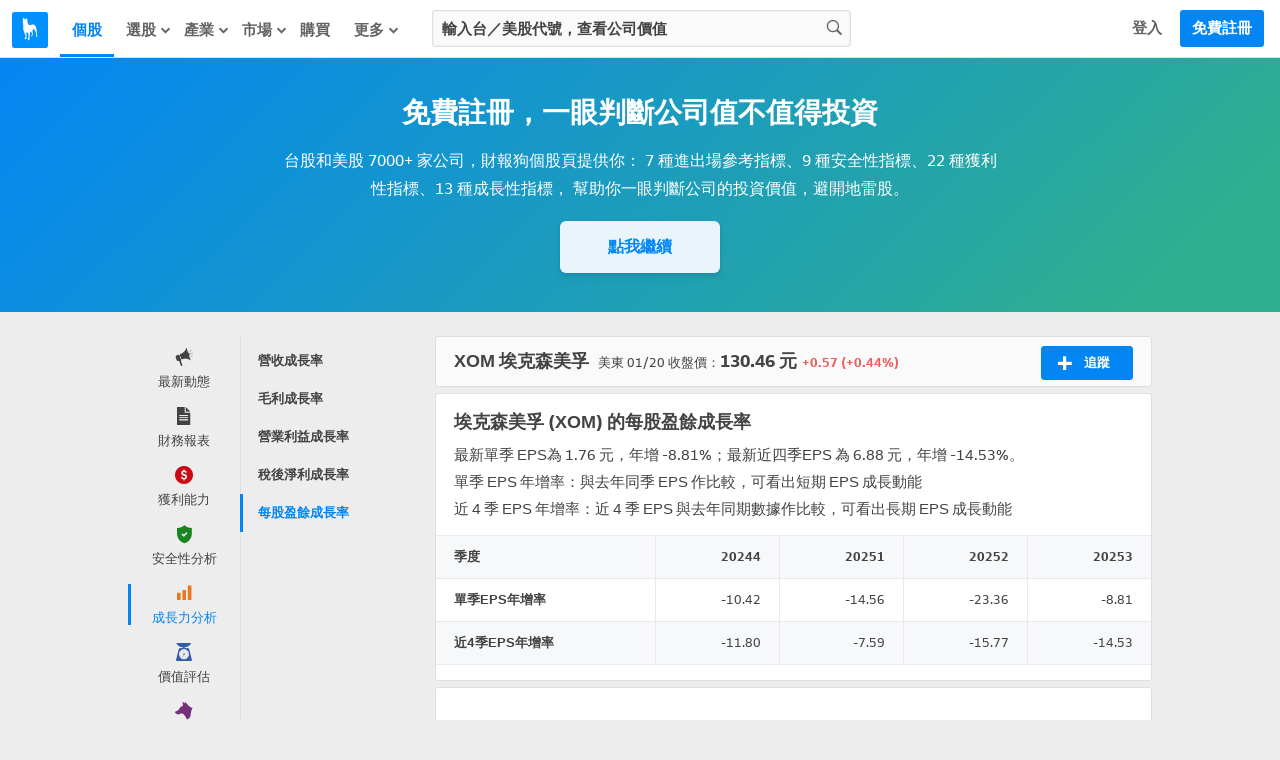

--- FILE ---
content_type: text/css
request_url: https://cdn.statementdog.com/vite/assets/FeedsAndNewsSection-CP342zbQ.css
body_size: 1325
content:
.intro[data-v-499f39cc]{background:#fff;color:#434343;min-height:284px;height:auto!important;border-radius:3px;border:1px solid #dfdfdf;text-align:left;margin-bottom:6px}.intro .intro-title[data-v-499f39cc]{padding:15px 15px 0;font-size:18px;font-weight:700}.intro .intro-content[data-v-499f39cc]{padding:0 15px 3px;text-align:left;font-size:13px;line-height:180%}.intro .intro-content .intro-content-item[data-v-499f39cc]{white-space:nowrap;overflow:hidden;text-overflow:ellipsis}.intro .intro-content .intro-content-item .intro-content-item-title[data-v-499f39cc]{display:inline-block;min-width:54px}.intro .intro-content .intro-content-block[data-v-499f39cc]{border-top:1px dotted #dfdfdf;position:relative;padding:12px 0;min-height:69px}.intro .intro-content .intro-content-block a[data-v-499f39cc]{display:inline;color:#0386f4;border:none;padding:0;font-size:inherit}.intro .intro-content .intro-content-block a[data-v-499f39cc]:hover{text-decoration:underline}.intro .intro-content .intro-content-block.is-top[data-v-499f39cc]{border-top:none}.stock-overview-block .stock-overview-title[data-v-8542bb6a]{text-align:left;padding-top:15px;margin-bottom:12px;font-size:18px;font-weight:700;color:#434343}.stock-overview-block.related-tags-performance[data-v-8542bb6a]{background-color:#fff;margin:6px 0;padding:0 15px 3px;border:1px solid #dfdfdf;border-radius:3px}.feed-action[data-v-982d189d]{margin-top:12px;border-bottom:1px solid #dfdfdf}.feed-action .feed-action-cta-btn[data-v-982d189d]{display:block;margin:0 auto -17px;font-size:15px;font-weight:700;color:#0386f4;background-color:#fff;text-align:center;border-radius:22px;padding:6px;box-shadow:0 4px 6px #32325d1c,0 1px 3px #00000014;width:240px;cursor:pointer}.tweet-create-box{margin:0 0 12px;background:#fff;border:1px solid #dfdfdf;border-radius:3px}.tweet-create-box-tweet-container{padding:15px 18px}.tweet-create-box-tweet-container .tweet-create-box-tweet-author-avatar{float:left;margin-right:15px;width:48px;height:48px;border-radius:2px}.tweet-create-box-tweet-container .tweet-create-box-tweet-author-avatar img{width:inherit;height:inherit;border-radius:2px}.tweet-create-box-tweet-container .tweet-create-box-tweet{resize:none;overflow:hidden;outline:none;height:42px;width:88%;padding:0;border:none;background:#fff;font-size:15px;line-height:150%}.tweet-create-box-tweet-container .tweet-create-box-tweet.is-disabled{color:#afafaf}.tweet-create-box-tool-bar{position:relative;background:#fafafa;padding:9px 18px;border-top:1px solid #e9e9e9;overflow:hidden}.tweet-create-box-tool-bar .tweet-create-box-post-btn{float:right;background:#0386f4;padding:6px 30px;border:1px solid #0386f4;color:#fff;display:block;font-weight:700;font-size:15px;cursor:pointer;border-radius:2px}.tweet-create-box-tool-bar .tweet-create-box-post-btn:hover{background:#0862bb;border-color:#0862bb}.tweet-create-box-tool-bar .tweet-create-box-post-btn.is-disabled{background:#939393;border-color:#898989}.news-loading-item[data-v-b4758088]{padding:15px 18px;background-color:#fff;border:1px solid #dfdfdf;border-top-color:#e9e9e9;margin-bottom:-1px;display:flex}.news-loading-item .news-loading-item-avatar[data-v-b4758088]{width:48px;height:48px;margin-right:18px;background-color:#ebebeb;animation:news-loader-shine-b4758088 1s linear infinite alternate}.news-loading-item .news-loading-item-content[data-v-b4758088]{width:calc(100% - 66px)}.news-loading-item .news-loading-item-content .news-loading-item-paragraph[data-v-b4758088]{width:30%;height:16px;margin-bottom:12px;background-color:#ebebeb;border-radius:12px;animation:news-loader-shine-b4758088 1s linear infinite alternate}.news-loading-item .news-loading-item-content .news-loading-item-paragraph[data-v-b4758088]:nth-child(2){width:100%}.news-loading-item .news-loading-item-content .news-loading-item-paragraph[data-v-b4758088]:last-child{width:10%;margin-bottom:0}@keyframes news-loader-shine-b4758088{0%{background-color:#f3f3f3}to{background-color:#ebebeb}}.feeds-and-news-title[data-v-65fa298e]{border-bottom:1px solid #dfdfdf;text-align:left;margin:18px 0 21px}.feeds-and-news-title .feeds-and-news-title-heading[data-v-65fa298e]{display:table;background-color:#ededed;margin:0 9px -12px;padding:0 9px;font-size:18px;font-weight:700;color:#434343}[data-v-65fa298e] .feeds-section .feeds-container{text-align:left;min-height:50vh}[data-v-65fa298e] .feeds-section .feeds-loading{margin-left:0}[data-v-65fa298e] .feeds-section .feeds-date-seperate{margin-left:19px}[data-v-65fa298e] .feeds-section .feed-container,[data-v-65fa298e] .feeds-section .feeds-category-list,[data-v-65fa298e] .feeds-section .feeds-list-hint{margin-left:0}[data-v-65fa298e] .feeds-section .feed{padding:15px 0 15px 66px}[data-v-65fa298e] .feeds-section .feed .avatar{position:absolute;left:18px;top:15px}[data-v-65fa298e] .feeds-section .feed .avatar .ptr{display:none}[data-v-65fa298e] .feeds-section .comment{padding-left:81px}[data-v-65fa298e] .feeds-section .comment-avatar{left:30px}[data-v-65fa298e] .feeds-section .more-comments-btn{padding-left:81px}


--- FILE ---
content_type: application/javascript
request_url: https://cdn.statementdog.com/vite/assets/usePageStore-Dey57mFA.js
body_size: 405
content:
import{d as i}from"./pinia-bdNFaTy4.js";import{r as n,b as c}from"./runtime-dom.esm-bundler-B2Lu1Ljw.js";const g=i("page",()=>{const o=n(null),t=n(null),r=n({reportName:null,sheetType:null,graphType:null,yearRange:null,customYearRange:{start:null,end:null}}),a=c(()=>!["dividend-policy","e-report","non-operating-income-to-profit-before-tax","pe-band","pb-band","broker-trading","long-term-and-short-term-monthly-revenue-yoy","average-long-term-and-short-term-monthly-revenue","croic","piotroski-f-score","financial-borrowing","cash-conversion-cycle","peter-lynch-valuation","dividend-discount-valuation","dcf-valuation","majority-shareholders-share-ratio","average-dividend-yield-band"].includes(t.value));return{currentStockId:o,currentIndicator:t,currentReportOptionSetting:r,shouldShowTagsIndicatorSection:a,setCurrentStockId:({stockId:e})=>{o.value=e},setCurrentIndicator:({indicator:e})=>{t.value=e},setCurrentReportOptionSetting:e=>{r.value={...r.value,...e}}}});export{g as u};


--- FILE ---
content_type: application/javascript
request_url: https://cdn.statementdog.com/vite/assets/index-BTry54Q2.js
body_size: 443
content:
import{_ as o}from"./ContainerWelcome-D0HgmM7O.js";import{C as g,b as l,f as w,e as _,h,i as x,N as C,c as S,g as b,d as j,a as y,j as z}from"./ContainerWelcome-D0HgmM7O.js";import"./ContainerWelcome.vue_vue_type_style_index_0_scoped_e561059c_lang-BtDaLVWC.js";import"./debounce-DosOfBqB.js";import"./_commonjsHelpers-Cpj98o6Y.js";import"./isObjectLike-oc1CnMfn.js";import"./toNumber-B_8ZoDzf.js";import"./autocomplete--B1fZ2xu.js";import"./index-B9ygI19o.js";import"./_plugin-vue_export-helper-DlAUqK2U.js";import"./runtime-dom.esm-bundler-B2Lu1Ljw.js";import"./useUserStore-DRZVq06d.js";import"./pinia-bdNFaTy4.js";import"./navi_svg_sprite-BAy7_X_r.js";import"./click-outside-B0EdE-mi.js";import"./pageContextHelper-DYa76HZV.js";import"./contextExtractor-PHN15M03.js";import"./exports-BhEzlOD-.js";export{g as ContainerWelcome,l as NaviButtonDropdown,w as NaviButtonDropdownGroup,_ as NaviButtonDropdownLinks,h as NaviButtonNotification,x as NaviButtonSetting,C as NaviDesktopLayout,S as NaviLink,b as NaviLinkFeeds,j as NaviLinkLogo,y as NaviSerializeRenderList,z as NaviUserAuthLinks,o as default};
